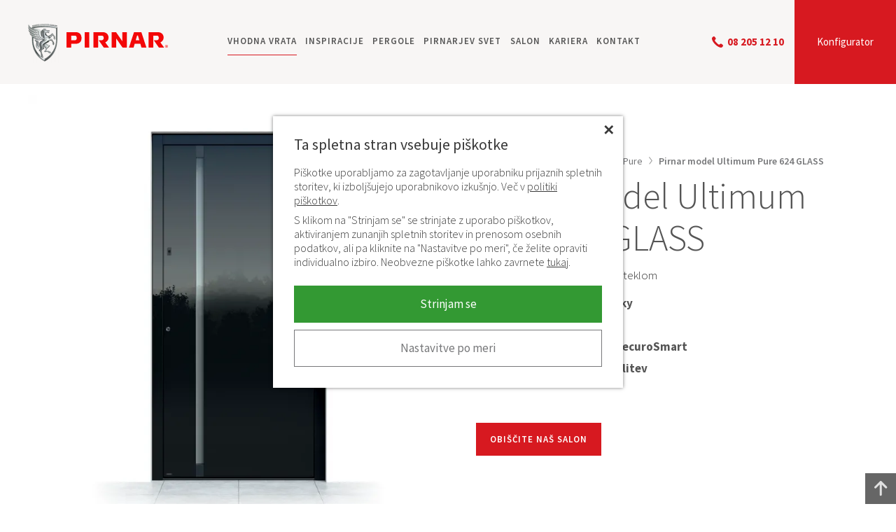

--- FILE ---
content_type: text/html; charset=UTF-8
request_url: https://www.pirnar.si/vhodna-vrata/ultimum-pure/624a/
body_size: 15004
content:
<!DOCTYPE html> <html lang="sl" class="no-js"> <head> <title>Ultimum Pure 624 GLASS model vrat | PIRNAR</title> <meta name="viewport" content="width=device-width, initial-scale=1"> <meta name="description" content="Eleganca popolnih linij in osupljivega črnega stekla alu vrat 624 GLASS bo presunila še tako hladnega obiskovalca, vas pa vsakič, ko boste vstopili v svoj dom."> <meta name="keywords" content=""> <meta property="og:title" content="Ultimum Pure 624 GLASS model vrat | PIRNAR"> <meta property="og:site_name" content="Pirnar"> <meta property="og:url" content="https://www.pirnar.si/vhodna-vrata/ultimum-pure/624a/"> <meta property="og:description" content="Eleganca popolnih linij in osupljivega črnega stekla alu vrat 624 GLASS bo presunila še tako hladnega obiskovalca, vas pa vsakič, ko boste vstopili v svoj dom."> <meta property="og:image" content="https://www.pirnar.si/pic/pirnar-fb.png"> <meta property="og:type" content="article"> <meta property="og:locale" content="sl_SI"> <link rel="canonical" href="https://www.pirnar.si/vhodna-vrata/ultimum-pure/624a/"> <link rel="preconnect" href="https://fonts.googleapis.com"> <link rel="preconnect" href="https://fonts.gstatic.com" crossorigin> <link rel="preload" as="style" href="https://fonts.googleapis.com/css2?family=Source+Sans+Pro:ital,wght@0,300;0,400;0,600;0,700;1,300&display=swap"> <link rel="stylesheet" href="https://fonts.googleapis.com/css2?family=Source+Sans+Pro:ital,wght@0,300;0,400;0,600;0,700;1,300&display=swap" media="print" onload="this.media='all'"> <noscript><link rel="stylesheet" href="https://fonts.googleapis.com/css2?family=Source+Sans+Pro:ital,wght@0,300;0,400;0,600;0,700;1,300&display=swap"></noscript> <link rel="stylesheet" type="text/css" href="/common/css/style.158.css"> <script>
var x = document.querySelector.bind(document); // plain JS
var xx = document.querySelectorAll.bind(document); // plain JS
var language = 'sl';
</script> <script>
(function(w,d,s,l,i){ w[l]=w[l]||[];w[l].push({ 'gtm.start':
new Date().getTime(),event:'gtm.js'});var f=d.getElementsByTagName(s)[0],
j=d.createElement(s),dl=l!='dataLayer'?'&l='+l:'';j.async=true;j.src=
'https://www.googletagmanager.com/gtm.js?id='+i+dl;f.parentNode.insertBefore(j,f);
})(window,document,'script','dataLayer','GTM-5GMFSFW');
window.dataLayer = window.dataLayer || [];
window.dataLayer.push({
	'eventID': '1969783955',
	'externalID': ''
});

// pošlji začetno stanje
window.dataLayer.push({
	event: 'consent_ready',
	analyticsConsent: false,
	marketingConsent: false});
</script> </head><body id="top"> <noscript><iframe src="https://www.googletagmanager.com/ns.html?id=GTM-5GMFSFW" height="0" width="0" style="display:none;visibility:hidden"></iframe></noscript> <a href="#content" id="skiptocontent">Preskoči na vsebino</a> <header> <div class="container"> <a href="https://www.pirnar.si/" title="Pirnar" class="logo"><img srcset="/pic/webp/pirnar-logo.webp 1x, /pic/webp/pirnar-logo@2x.webp 2x" src="/pic/pirnar-logo.png" width="48" height="57" alt="Pirnar" /></a> <span data-href="/vhodna-vrata/#/model/alu" class="configurator mlink">Konfigurator</span> <a href="tel:+38682051210" class="phone"><span class="icon"><svg width="16" height="16" viewBox="0 0 16 16" xmlns="http://www.w3.org/2000/svg" fill-rule="evenodd" clip-rule="evenodd" stroke-linejoin="round" stroke-miterlimit="2"><path d="M6.768 9.228c1.583 1.583 3.416 3.097 4.14 2.372 1.038-1.037 1.677-1.94 3.964-.103 2.286 1.84.53 3.065-.475 4.07-1.159 1.16-5.482.061-9.754-4.212C.371 7.08-.727 2.756.433 1.596 1.436.591 2.662-1.166 4.5 1.122c1.838 2.287.935 2.927-.103 3.965-.724.724.79 2.558 2.371 4.141"/></svg></span>08 205 12 10</a> <button class="icon-navigation" aria-label="navigation"><span class="hamburger"></span></button> <a href="/salon/" class="icon-location" aria-label="location"><svg width="19" height="24" viewBox="0 0 19 24" xmlns="http://www.w3.org/2000/svg" xml:space="preserve" style="fill-rule:evenodd;clip-rule:evenodd;stroke-linejoin:round;stroke-miterlimit:2"><path d="M20.15 28.53A9.15 9.15 0 0 1 11 19.379C11 11.972 20.15 5 20.15 5s9.151 6.972 9.151 14.379a9.15 9.15 0 0 1-9.151 9.151Zm0-13.508a4.357 4.357 0 1 0 0 8.715 4.357 4.357 0 0 0 0-8.715Z" transform="matrix(1 0 0 -1 -11 28.53)"/></svg></a> <nav class="navigation"> <ul> <li> <a href="https://www.pirnar.si/vhodna-vrata/" class="selected">Vhodna vrata</a> <button class="show on" aria-label="expand"></button> <div class="submenu"> <ul> <li><a href="https://www.pirnar.si/vhodna-vrata/alu-vrata/">Alu vhodna vrata</a></li> <li><a href="https://www.pirnar.si/vhodna-vrata/lesena-vrata/">Lesena vhodna vrata</a></li> <li><a href="https://www.pirnar.si/vhodna-vrata/dodatna-oprema/">Dodatna oprema</a></li> <li><span data-href="https://www.pirnar.si/vhodna-vrata/onetouch/" class="mlink">Pirnar Onetouch</span></li> <li><span data-href="https://www.pirnar.si/vhodna-vrata/carboncore/" class="mlink">Konstrukcija CarbonCore</span></li> <li><a href="https://www.pirnar.si/vhodna-vrata/pametna/">Pametna vrata</a></li> <li><a href="https://www.pirnar.si/vhodna-vrata/izolacije/">Izolacije</a></li> <li><a href="https://www.pirnar.si/vhodna-vrata/modeli/">Modeli vrat</a></li> <li><a href="https://www.pirnar.si/vhodna-vrata/katalogi/">Katalogi</a></li> </ul> <span data-href="/vhodna-vrata/#/konfigurator" class="mlink button standard">KONFIGURATOR</span> </div> </li> <li> <a href="https://www.pirnar.si/inspiracije/">Inspiracije</a> </li> <li> <a href="https://www.pirnar.si/pergole/">Pergole</a> <button class="show" aria-label="expand"></button> <div class="submenu"> <ul> <li><a href="https://www.pirnar.si/pergole/grande/">Pergola Grande</a></li> <li><a href="https://www.pirnar.si/pergole/ultra/">Pergola Ultra</a></li> <li><a href="https://www.pirnar.si/pergole/dodatna-oprema-pergol/">Dodatna oprema</a></li> <li><span data-href="https://www.pirnar.si/pergole/zivljenjejezunaj/" class="mlink">Življenje je zunaj</span></li> <li><span data-href="https://www.pirnar.si/pergole/inspiracije-pergole/" class="mlink">Inspiracije</span></li> </ul> </div> </li> <li> <a href="https://www.pirnar.si/pirnarjev-svet/">Pirnarjev svet</a> <button class="show" aria-label="expand"></button> <div class="submenu"> <ul> <li><a href="https://www.pirnar.si/pirnarjev-svet/inovacije-in-nagrade/">Inovacije in nagrade</a></li> <li><span data-href="https://www.pirnar.si/versusbronze/" class="mlink">VersusBronze</span></li> <li><a href="https://www.pirnar.si/pirnarjev-svet/nero-edition/">Nero edition</a></li> </ul> </div> </li> <li> <a href="https://www.pirnar.si/salon/">Salon</a> <button class="show" aria-label="expand"></button> <div class="submenu"> <ul> <li><a href="https://www.pirnar.si/salon/pirnar-ljubljana/">Pirnar Ljubljana</a></li> <li><a href="https://www.pirnar.si/salon/pirnar-maribor/">Pirnar Maribor</a></li> <li><a href="https://www.pirnar.si/salon/pirnar-koper/">Pirnar Koper</a></li> <li><a href="https://www.pirnar.si/salon/pirnar-novo-mesto/">Pirnar Novo mesto</a></li> </ul> </div> </li> <li><span data-href="https://www.pirnar.si/kariera/" class="mlink">Kariera</span></li> <li> <a href="https://www.pirnar.si/kontakt/">Kontakt</a> </li> </ul> </nav> </div> </header><div id="main"> <div class="container"> <article id="content" class="product"> <div class="row2 header"> <div class="col"> <div class="image"> <img srcset="/pic/product/m/webp/624-GLASS-750w.webp 750w, /pic/product/m/webp/624-GLASS-1024w.webp 1024w, /pic/product/m/webp/624-GLASS-1300w.webp 1300w" sizes="(min-width: 1380px) 650px, (min-width: 768px) 50vw, 100vw" src="/pic/product/m/624-GLASS.png" width="650" height="650" alt="Pirnar model Ultimum Pure 624 GLASS" /> </div> </div> <div class="col"> <div class="summary"> <nav id="breadcrumbs" class="default"> <a href="/">Pirnar</a> <span><img src="/pic/arrow-gt.svg" width="5" height="9" alt=">"></span> <a href="/vhodna-vrata/">Vhodna vrata</a> <span><img src="/pic/arrow-gt.svg" width="5" height="9" alt=">"></span> <a href="/vhodna-vrata/ultimum-pure/">Ultimum Pure</a> <span><img src="/pic/arrow-gt.svg" width="5" height="9" alt=">"></span>
					Pirnar model Ultimum Pure 624 GLASS			</nav> <script type="application/ld+json">
{
 	"@context": "http://schema.org",
 	"@type": "BreadcrumbList",
 	"itemListElement": [
	 {
	 	"@type": "ListItem",
		 "position": 1,
		 "item": {
		 	"@id": "https://www.pirnar.si/",
			 "name": "Pirnar"
		}
	}
				,{
 			"@type": "ListItem",
	 		"position": 2,
	 		"item": {
	 			"@id": "https://www.pirnar.si/vhodna-vrata/",
		 		"name": "Vhodna vrata"
			}
		}
					,{
 			"@type": "ListItem",
	 		"position": 3,
	 		"item": {
	 			"@id": "https://www.pirnar.si/vhodna-vrata/ultimum-pure/",
		 		"name": "Ultimum Pure"
			}
		}
					,{
 			"@type": "ListItem",
	 		"position": 4,
	 		"item": {
	 			"@id": "https://www.pirnar.si/vhodna-vrata/ultimum-pure/624a/",
		 		"name": "Pirnar model Ultimum Pure 624 GLASS"
			}
		}
				]
}
</script> <h1>Pirnar model Ultimum Pure 624 GLASS</h1> <p>ALU vhodna vrata s prekrivnim steklom</p> <ul> <li>Prekrivno steklo Night Sky</li> <li>Satinato steklo</li> <li>Čitalec prstnih odtisov SecuroSmart</li> <li>Ambientalna talna osvetlitev</li> </ul> <a href="/salon/" class="button standard">OBIŠČITE NAŠ SALON</a> </div> </div> </div> <div class="description"> <div class="supertitle">ČUDOVITI SVET PIRNAR VHODNIH VRAT</div> <h2>Eleganca, obdana z razpršeno svetlobo</h2> <div class="row2"> <div class="col"> <p>Uporaba črne barve v arhitekturi zahteva posebne veščine in izurjeno oko, s pravilno uporabo in profesionalno izvedbo pa lahko dramatično spremeni izgled vsakega ambienta, vhoda ali objekta. Pirnarjev model 624 GLASS je osupljiv primer minimalistične estetike, s katero se ponaša črna barva. Trdna aluminijasta konstrukcija v kombinaciji s črnim prekrivnim steklom Night Sky v sijaj izvedbi še posebej paše na trendovski, sodoben dom. Vratni ročaj vsebuje subtilen satinato vzorec stekla. Ambientalna talna osvetlitev lepo zaokrožuje celoten izgled vhoda in hiše.</p> </div> <div class="col"> <img srcset="/pic/product/m/webp/624-GLASS.1-750w.webp 750w, /pic/product/m/webp/624-GLASS.1-1024w.webp 1024w, /pic/product/m/webp/624-GLASS.1-1300w.webp 1300w" sizes="(min-width: 1380px) 650px, (min-width: 768px) 50vw, 100vw" src="/pic/product/m/624-GLASS.1.png" width="520" height="520" alt="Pirnar model Ultimum Pure 624 GLASS" /> </div> </div> </div> <h2 class="align-center">Podobni produkti</h2> <div class="splide cross" id="splide-cross"> <div class="splide__track"> <ul class="splide__list"> <li class="splide__slide"> <a href="/vhodna-vrata/ultimum-pure/612/"> <img srcset="/pic/product/s/webp/612A-GLASS.webp 1x, /pic/product/s/webp/612A-GLASS@2x.webp 2x" src="/pic/product/s/612A-GLASS.png" width="300" height="300" alt="Pirnar model Ultimum Pure 612 A GLASS" />
					Pirnar model Ultimum Pure 612 A GLASS
				</a> </li> <li class="splide__slide"> <a href="/vhodna-vrata/ultimum-pure/611/"> <img srcset="/pic/product/s/webp/611A-GLASS.webp 1x, /pic/product/s/webp/611A-GLASS@2x.webp 2x" src="/pic/product/s/611A-GLASS.png" width="300" height="300" alt="Pirnar model Ultimum Pure 611 A GLASS" />
					Pirnar model Ultimum Pure 611 A GLASS
				</a> </li> <li class="splide__slide"> <a href="/vhodna-vrata/ultimum-pure/607/"> <img srcset="/pic/product/s/webp/607A-ALU.webp 1x, /pic/product/s/webp/607A-ALU@2x.webp 2x" src="/pic/product/s/607A-ALU.png" width="300" height="300" alt="Pirnar model Ultimum Pure 607 A ALU" />
					Pirnar model Ultimum Pure 607 A ALU
				</a> </li> <li class="splide__slide"> <a href="/vhodna-vrata/ultimum-pure/608a-glass/"> <img srcset="/pic/product/s/webp/608A-GLASS.webp 1x, /pic/product/s/webp/608A-GLASS@2x.webp 2x" src="/pic/product/s/608A-GLASS.png" width="300" height="300" alt="Pirnar model Ultimum Pure 608 A GLASS" />
					Pirnar model Ultimum Pure 608 A GLASS
				</a> </li> </ul> </div> </div> <script>
document.addEventListener( 'DOMContentLoaded', function () {
	new Splide('#splide-cross' , {
		type : 'loop',
		lazyLoad: 'nearby',
		pagination: false,
		gap : '33px',
		perPage: 4,
		breakpoints: {
			1229: {
				gap : '10px',
				perPage: 4
			},
			919: {
				gap : '10px',
				perPage: 3
			},
			609: {
				gap : '10px',
				perPage: 2
			},
			399: {
				gap : '10px',
				perPage: 1
			}
		}
	}).mount();
} );
</script> </article> </div> </div> <div class="rating"> <div class="container"> <form id="rating" action="/vhodna-vrata/ultimum-pure/624a/" method="post"> <input type="hidden" name="language" value="sl"> <input type="hidden" name="docType" value="product"> <input type="hidden" name="docID" value=""> <div class="inner"> <span class="title">Ali so vam bile informacije o izdelkih v pomoč?</span> <span class="rate"> <input name="rate" id="rate5" type="radio" value="5" checked="checked" /> <label for="rate5"><span>Informacije so bile zelo koristne.</span></label> <input name="rate" id="rate4" type="radio" value="4" /> <label for="rate4"><span>Informacije so bile koristne.</span></label> <input name="rate" id="rate3" type="radio" value="3" /> <label for="rate3"><span>Informacije so bile v redu.</span></label> <input name="rate" id="rate2" type="radio" value="2" /> <label for="rate2"><span>Informacije so bile manj koristne.</span></label> <input name="rate" id="rate1" type="radio" value="1" /> <label for="rate1"><span>Informacije so bile povsem nekoristne.</span></label> </span> </div> <span class="validation" id="validation-rating-rate"></span> </form> </div> </div> <div class="cta"> <div class="container"> <div class="row3"> <div class="col"> <div class="inner"> <div class="icon"><img src="/pic/page/icons/vhodna-vrata.svg" alt="Vhodna vrata" width="60" height="77" /></div> <div class="title">Oblikujte svoja vhodna vrata</div> <span class="mlink" data-href="/vhodna-vrata/#/model/alu">Pojdite v konfigurator</span> </div> </div> <div class="col"> <div class="inner"> <div class="icon"><img src="/pic/page/icons/salon.svg" alt="Saloni Pirnar" width="65" height="65" /></div> <div class="title">Obiščite salone Pirnar</div> <a href="/salon/">Dotaknite se vhodnih vrat</a> </div> </div> <div class="col"> <div class="inner"> <div class="icon"><img src="/pic/page/icons/katalogi.svg" alt="Katalogi" width="87" height="63" /></div> <div class="title">Prenesite kataloge vhodnih vrat</div> <a href="/vhodna-vrata/katalogi/">Odkrijte vse modele vhodnih vrat</a> </div> </div> </div> </div> </div> <footer> <div class="container"> <div class="row6"> <div class="col"> <div class="title expand">PIRNAR d.o.o.</div> <div class="text"> <p>Bravničarjeva ulica 20 <br /> SI-1000 Ljubljana</p> <p>E: <a href="mailto:info@pirnar.si">info@pirnar.si</a> <br /> T: <a href="tel:+38682051210">+386 (0)8 205 12 10</a></p> </div> </div> <div class="col"> <div class="title expand">Pirnarjev svet</div> <div class="text"> <ul> <li><span class="mlink" data-href="/pirnarjev-svet/">Pirnarjev svet</span></li> <li><span class="mlink" data-href="/pirnarjev-svet/inovacije-in-nagrade/">Inovacije in nagrade</span></li> <li><span class="mlink" data-href="/versusbronze/">VersusBronze</span></li> <li><a href="/kariera/">Kariera</a></li> <li><span class="mlink" data-href="/kontakt/">Kontakt</span></li> <li><span class="mlink" data-href="/salon/">Saloni</span></li> <li><a href="/novice/">Novice</a></li> <li><a href="/blog/">Blog</a></li> </ul> </div> </div> <div class="col"> <div class="title expand">Izdelki</div> <div class="text"> <ul> <li><a href="/vhodna-vrata/">Vhodna vrata</a></li> <li><a href="/vhodna-vrata/alu-vrata/">Alu vhodna vrata</a></li> <li><a href="/vhodna-vrata/lesena-vrata/">Lesena vhodna vrata</a></li> <li><span class="mlink" data-href="/vhodna-vrata/onetouch/">OneTouch</span></li> <li><span class="mlink" data-href="/vhodna-vrata/carboncore/">Konstrukcija CarbonCore</span></li> <li><span class="mlink" data-href="/vhodna-vrata/dodatna-oprema/">Dodatna oprema</span></li> <li><a href="/konfigurator/">Konfigurator</a></li> <li><a href="/pergole/">Pergole</a></li> </ul> </div> </div> <div class="col"> <div class="title expand on">Pomoč in podpora kupcem</div> <div class="text"> <ul> <li><span class="mlink" data-href="/podpora/">Kontaktni obrazec</span></li> <li><span class="mlink" data-href="/podpora/pogosta-vprasanja/">Pogosta vprašanja</span></li> <li><a href="/vhodna-vrata/montaza/">Montaža</a></li> <li><span class="mlink" data-href="/podpora/garancije/">Garancije in splošni pogoji</span></li> <li><span class="mlink" data-href="/podpora/nasveti-za-vzdrzevanje/">Nasveti za vzdrževanje</span></li> <li><span class="mlink" data-href="/podpora/certifikati/">Certifikati</span></li> <li><span class="mlink" data-href="/nagradne-igre/">Nagradna igra</span></li> </ul> <p class="text-small m-t-15" style="font-size: 12px; line-height: 15px;"><span>Del projekta ASI – <strong>Podpora podjetjem za podaljševanje delovne aktivnosti</strong></span></p> <p><img src="/pic/page/sofinancira-evropska-unija.png" alt="" width="180" height="32" /></p> </div> </div> <div class="col follow"> <div class="title">Sledite nam</div> <p class="social"> <span class="mlink social" data-href="https://www.instagram.com/pirnar_slovenia/" data-new="1" aria-label="Instagram"><svg viewBox="0 0 28 28" xmlns="http://www.w3.org/2000/svg" fill-rule="evenodd" clip-rule="evenodd" stroke-linejoin="round" stroke-miterlimit="2"><path d="M27.58 13.79C27.58 6.174 21.406 0 13.79 0 6.174 0 0 6.174 0 13.79c0 7.616 6.174 13.79 13.79 13.79 7.616 0 13.79-6.174 13.79-13.79m-6.754 0c0 1.911-.008 2.151-.042 2.901-.034.749-.153 1.26-.327 1.708a3.45 3.45 0 01-.812 1.246 3.45 3.45 0 01-1.246.812c-.448.174-.959.293-1.708.327-.751.034-.99.042-2.901.042-1.911 0-2.151-.008-2.901-.042-.749-.034-1.261-.153-1.708-.327a3.462 3.462 0 01-1.247-.812 3.447 3.447 0 01-.811-1.246c-.174-.448-.293-.959-.327-1.708-.034-.75-.042-.99-.042-2.901 0-1.911.008-2.151.042-2.901.034-.749.153-1.26.327-1.708.18-.463.42-.855.811-1.246a3.462 3.462 0 011.247-.812c.447-.174.959-.293 1.708-.327.75-.034.99-.042 2.901-.042 1.911 0 2.15.008 2.901.042.749.034 1.26.153 1.708.327.463.18.855.421 1.246.812.391.391.632.783.812 1.246.174.448.293.959.327 1.708.034.75.042.99.042 2.901m-1.309 2.843c.034-.742.041-.964.041-2.843s-.007-2.101-.041-2.843c-.031-.686-.146-1.059-.242-1.307a2.188 2.188 0 00-.526-.809 2.192 2.192 0 00-.81-.526c-.247-.096-.62-.211-1.306-.242-.742-.034-.964-.041-2.843-.041s-2.102.007-2.843.041c-.686.031-1.059.146-1.307.242-.328.128-.563.28-.809.526a2.176 2.176 0 00-.526.809c-.097.248-.211.621-.243 1.307-.034.742-.041.964-.041 2.843s.007 2.101.041 2.843c.032.686.146 1.059.243 1.307.127.328.28.563.526.809.246.246.481.398.809.526.248.096.621.211 1.307.242.741.034.964.041 2.843.041s2.101-.007 2.843-.041c.686-.031 1.059-.146 1.306-.242.329-.128.563-.28.81-.526.246-.246.398-.481.526-.809.096-.248.211-.621.242-1.307m-2.114-2.843a3.613 3.613 0 11-7.226 0 3.613 3.613 0 017.226 0m.987-3.756a.844.844 0 11-1.688 0 .844.844 0 011.688 0m-2.255 3.756a2.345 2.345 0 10-4.69 0 2.345 2.345 0 004.69 0" fill="#C8C8CA" fill-rule="nonzero"/></svg></span> <span class="mlink social" data-href="https://www.facebook.com/pirnarinternational/" data-new="1" aria-label="Facebook"><svg viewBox="0 0 28 28" xmlns="http://www.w3.org/2000/svg" fill-rule="evenodd" clip-rule="evenodd" stroke-linejoin="round" stroke-miterlimit="2"><path d="M27.58 13.79C27.58 6.174 21.406 0 13.79 0 6.174 0 0 6.174 0 13.79c0 7.616 6.174 13.79 13.79 13.79 7.616 0 13.79-6.174 13.79-13.79m-9.73-4.686l-1.347.001c-1.056 0-1.261.502-1.261 1.239v1.624h2.52l-.328 2.544h-2.192v6.529h-2.627v-6.529h-2.197v-2.544h2.197v-1.876c0-2.178 1.33-3.363 3.272-3.363.931 0 1.73.069 1.963.1v2.275z" fill="#C8C8CA" fill-rule="nonzero"/></svg></span> <span class="mlink social" data-href="https://www.linkedin.com/company/pirnarglobal/" data-new="1" aria-label="LinkedIn"><svg viewBox="0 0 28 28" xmlns="http://www.w3.org/2000/svg" fill-rule="evenodd" clip-rule="evenodd" stroke-linejoin="round" stroke-miterlimit="2"><path d="M14 0C6.269 0 0 6.269 0 14c0 7.732 6.269 14 14 14 7.732 0 14-6.268 14-14 0-7.731-6.268-14-14-14zm-2.333 18.667H9.333v-7h2.334v7zm-1.167-8.04a1.289 1.289 0 01-1.283-1.294c0-.714.574-1.293 1.283-1.293.71 0 1.283.58 1.283 1.293 0 .716-.575 1.294-1.283 1.294zm9.333 8.04h-2.33v-3.338c0-2.195-2.336-2.01-2.336 0v3.338h-2.334v-7h2.334v1.275c1.017-1.885 4.666-2.025 4.666 1.806v3.919z" fill="#C8C8CA" fill-rule="nonzero"/></svg></span> <span class="mlink social" data-href="https://www.youtube.com/channel/UCpzMB8yn7HA_W610hkR45jQ" data-new="1" aria-label="YouTube"><svg viewBox="0 0 28 28" xmlns="http://www.w3.org/2000/svg" fill-rule="evenodd" clip-rule="evenodd" stroke-linejoin="round" stroke-miterlimit="2"><path d="M12.738 16.255h.823v4.428h-.823v-.49a1.85 1.85 0 01-.473.413c-.444.254-1.052.248-1.052-.65v-3.7h.822v3.393c0 .179.044.299.22.299.16 0 .384-.206.484-.332v-3.36h-.001zm.749-4.878c.233 0 .363-.186.363-.44V8.776c0-.26-.115-.444-.378-.444-.243 0-.361.188-.361.444v2.163c-.001.245.137.44.376.44zm-2.265 3.303H8.377v.872h.96v5.13h.927v-5.13h.958v-.872zm5.508 2.629v2.456c0 .548-.205.973-.752.973-.303 0-.553-.11-.783-.397v.34h-.831V14.68h.83v1.932c.187-.226.438-.413.733-.413.604.001.803.51.803 1.11zm-.848.05c0-.15-.028-.263-.088-.34-.1-.133-.284-.147-.428-.073l-.17.135v2.76l.195.156c.134.067.33.072.42-.046.048-.063.072-.164.072-.305v-2.287h-.001zM28 14c0 7.732-6.268 14-14 14-7.731 0-14-6.268-14-14C0 6.269 6.269 0 14 0c7.732 0 14 6.269 14 14zm-12.537-2.626c0 .46.14.83.606.83.26 0 .623-.136.997-.58v.513h.865v-4.65h-.865v3.529c-.105.132-.34.349-.509.349-.185 0-.23-.126-.23-.314V7.487h-.864v3.887zm-3.242-2.676v2.28c0 .82.428 1.245 1.266 1.245.696 0 1.242-.465 1.242-1.246v-2.28c0-.727-.542-1.249-1.242-1.249-.761 0-1.266.504-1.266 1.25zM9 5.833l1.158 3.747v2.556h.974V9.58l1.133-3.747h-.99l-.623 2.52-.671-2.52H9zm11.805 11.91c-.015-3.04-.238-4.203-2.156-4.333-1.77-.122-7.53-.12-9.3 0-1.915.13-2.14 1.288-2.155 4.333.015 3.04.238 4.202 2.156 4.334 1.768.12 7.528.12 9.3 0 1.916-.132 2.14-1.288 2.155-4.334zm-1.032-.298v1.127h-1.575v.836c0 .332.028.62.36.62.347 0 .367-.234.367-.62V19.1h.848v.332c0 .853-.365 1.37-1.233 1.37-.79 0-1.19-.573-1.19-1.37v-1.988c0-.769.508-1.302 1.25-1.302.791.001 1.173.503 1.173 1.303zm-.847-.008c0-.299-.063-.52-.36-.52-.305 0-.367.216-.367.52v.45h.727v-.45z" fill="#C8C8CA" fill-rule="nonzero"/></svg></span> </p> </div> <div class="col showrooms"> <div class="title">Prodajna mesta v Sloveniji</div> <label> <select name="partners" onchange="window.document.location.href=this.options[this.selectedIndex].value;"> <option value="">Izberite partnerja</option> <option value="/salon/pirnar-ljubljana/">Ljubljana</option> <option value="/salon/pirnar-maribor/">Maribor</option> <option value="/salon/pirnar-koper/">Koper</option> <option value="/salon/pirnar-novo-mesto/">Novo mesto</option> </select> </label> <div class="map"> <a href="/salon/pirnar-ljubljana/" class="lj">Ljubljana</a> <a href="/salon/pirnar-maribor/" class="mb">Maribor</a> <a href="/salon/pirnar-koper/" class="kp">Koper</a> <a href="/salon/pirnar-novo-mesto/" class="nm">Novo mesto</a> </div> </div> </div> </div> <div class="links"> <div class="container"> <span class="mlink" data-href="/politika-zasebnosti/">Politika zasebnosti</span> <span class="mlink" data-href="/pravna-obvestila/">Pravna obvestila</span> <span class="mlink" data-href="/piskotki/">Piškotki</span> </div> </div> <div class="copy"> <div class="container"> <span class="logo"><svg width="32" height="41" viewBox="0 0 32 41" xmlns="http://www.w3.org/2000/svg" fill-rule="evenodd" clip-rule="evenodd" stroke-linejoin="round" stroke-miterlimit="2"><path d="M9.71 8.475c-.75-.141-2.32-.397-3.07-.644.252.73.725 1.237 1.332 1.657.788.548 1.696.672 2.787.64-.001-.101 0-.16-.01-.287-.05-.553-.147-1.199-1.038-1.366m-5.35 2.766c1.733.711 3.097.88 4.066.936-.753-.287-1.517-1.029-1.884-1.959-1.525-.308-2.83-1.015-3.656-1.563C1.779 7.922.607 6.719.264 6.037c.415 2.75 2.208 4.427 4.098 5.204m2.809-.912c.572 1.084 1.638 2.008 3.79 1.825a9.762 9.762 0 01-.188-1.626c-.995.069-2.636-.007-3.602-.199M3.71 8.548c1.956 1.15 2.999 1.285 4.297 1.462C7.38 9.812 6.29 8.837 6.017 7.7c-1.506-.441-2.442-.916-3.652-1.772C1.247 5.138.352 4.106.01 2.938c-.17 2.526 1.708 4.44 3.7 5.61m4.483 4.109c.357.574.745.847 1.165 1.085.649.369 1.329.404 2.326.24-.298-.462-.432-.872-.604-1.384-.971.104-2.11.08-2.887.059m1.482 2.036c.556.78 2.102 1.296 3.58.889-.648-.447-.931-.739-1.295-1.208-.527.129-1.565.28-2.285.319m-.256-.469a3.187 3.187 0 01-1.821-1.608 10.179 10.179 0 01-2.952-.646c-1.133-.427-2.48-1.207-3.334-2.269.718 2.023 2.034 3.32 3.55 3.89 1.538.58 3.368.748 4.557.633m-3.144 1.742c1.298.854 3.044 1.548 4.579 1.651 1.265.085 2.61-.067 3.332-.25-1.114.117-2.044-.236-2.837-.92-1.186.238-3.161.229-5.074-.481M17.453 2.171C10.02 2.171 4.18 3.873 4.18 3.873v.724S1.277 3.685.43.662c-.6 2.288.884 4.019 2.916 5.26C5.449 7.206 8.04 7.609 9.768 7.923c1.175.213 1.52 1.159 1.51 1.766-.017.901-.03 2.423.674 3.737.64 1.198 1.748 2.352 4.093 3.2l-.028.016c-.682-.159-1.838-.477-2.327-.798-.602.205-1.074.33-1.757.483 1.074.734 1.985.859 2.835.791.78-.062 1.155-.286 1.155-.286s.034.171-.054.461c-.063.207-.24.39-.586.615-.38.248-.884.497-1.571.923-1.846 1.138-2.345 4.477-2.664 6.039-1.134-.651.32-3.791.162-4.865-.338-2.254-2.064-1.358-4.328-2.922 1.09 2.953 2.382 1.593 1.828 4.127-.862 3.937.436 5.078 2.645 5.81.18-1.036.296-2.221.87-3.531-.005.036 1.726 5.129-.67 4.274-.62 1.414 2.65 2.006 2.186 5.596-.021.164-.025.395.1.434.136.028.277.116.334.12.193.241-.242.663-.344.944l-.226.247c-5.441-4.411-8.213-10.456-8.22-17.849v-2.156a7.51 7.51 0 001.555.673c.587.183 1.394.312 2.19.347.75.034 1.42.015 2.332-.104-1.06-.076-2.018-.678-2.383-1.298-.806.031-1.8-.027-2.737-.188-1.952-.338-3.061-1.298-3.061-1.298s.317.449.902.979v2.536c.01 9.733 3.795 18.526 13.54 23.697 9.743-5.158 13.522-13.964 13.542-23.697 0-5.286.005-7.59.005-12.873 0 0-6.387-1.702-13.817-1.702M30.07 4.948l-.01 12.307c-.017 9.072-4.857 16.601-12.336 20.6a29.987 29.987 0 01-1.855-1.108c.045-.597.065-1.326.027-1.745-.201-.394-.661-.82-.281-1.149-.773-1.512-1.502-3.573-1.141-4.964.579-1.684 1.005-1.004 2.769-2.103 0 0-.841-1.161-.841-2.633 0-1.638 1.566-2.432 1.566-2.432s-1.19.869-1.19 1.981c0 .822.373 1.513.373 1.513s2.743.775 1.485 2.977c-.482.844-1.361 1.621-1.398 1.928 1.539.836 2.159-.651 4.057.369.128.068.224-.262.35-.19.297.17.51.505.499 1.082.44.533 1.922.366 2.28.32-.031-.603-.23-1.052-.523-1.559-.632-.314-1.526-.221-1.645-.775-.411-.096-1.666-.193-2.311-.195-.381-.014-.52-.012-.49-.382.3-2.646 4.116-3.993 3.71-5.508-2.658-.313-4.157-2.019-4.157-2.019s.638-.429 1.55-.825c.845-.367 1.138-.59 1.533-.923.444-.376.88-.97.88-.97s-.937-.267-2.177.045c.202-.117.702-.353 1.469-.377.763-.004 1.51-.013 2.242-.275.647.422 1.21.533 1.74 2.273.164-.067.213-.13.419-.117.037.651-.076.613-.554.952-.157.627.49 1.423 1.028 2.005.317-.227.655-1.178.88-1.595-.134-.338-.627-1.136-.472-1.791-1.187-.326-1.167-2.574-2.61-3.344-2.055.865-3.948-2.476-5.605-.747.372-.7.802-.938 1.24-.918.439.019.927.23 1.6.66.975.621 1.224.574 1.227.574a1.818 1.818 0 00-.124-.537c1.202-.339 2.07-2.081 2.428-2.728.119-.284.258-.43.598.12.434.524 1.054.793 1.407 1.369.28-.163.537-.29.507.296-.302.199-.806.443-.935.974.134.408.82 1.554 1.25 1.669l.738-1.353c-.193-.594-.388-1.446-.275-2.141-1.725-.606-1.857-2.824-3.305-3.217-.977 1.532-2.51 2.342-3.69 2.717.735.497.772 1.228.772 1.228s-.182-.33-.608-.681a3.479 3.479 0 00-.725-.463 5.507 5.507 0 00-.766-.297c-1.282-.858-1.398-1.578-1.427-2.648-.46.133-.97.063-1.387-.158a1.51 1.51 0 01-.79-1.125c.288.685 1.177 1.057 1.888.953.246-.036.59-.109.807-.295.22-.191.35-.269.419-.3 0 .201.126.21.242.217.624.039 1.642.039 1.888.732.203-.301.358-.693.249-.994-.617-.02-1.41-.102-1.314-.295l.37-.412c.393-.068.756-.069 1.242-.01.014-.436.18-1.053.03-1.379-2.07.134-4.491-.63-5.75-1.08a2.44 2.44 0 00-.27.877c-.086-.284-.072-.759.17-1.21l.16.205.292.033c1.159.358 1.45.258 1.574-.805 0 0-.212.303-.4.407-.19.106-.445.072-.771.066-.23-.006-.286-.013-.534-.013l-.314-.544c-.827 1.283-.945 2.299-.356 2.711 0 0-.5-.088-.568-.844-.046-.503.149-.959.149-.959a5.392 5.392 0 00-2.556 2.659c-.17 2.117.037 4.484 1.23 5.707-.006-.056-.34-3.508.703-5.462.667-1.252.629-1.031.629-1.031s-.777 1.305-.942 3.387c-.164 2.083.248 3.686.248 3.686.49.443 1.266.956 1.926 1.31l-.01.005c-.634-.236-2.444-1.093-3.241-2.181-.81-1.101-1.123-2.632-1.086-4.71.025-1.409.238-3.031-2.611-3.455-1.606-.242-3.378-.41-5.005-.842-.057-.017-.116-.031-.174-.047h-.001v-.06c.06-.013 5.294-1.365 12.074-1.365 6.77 0 12.617 1.371 12.617 1.371M18.08 7.124c.017-.09 1.133-.045.98.316-.153.292-.408.215-.656.063-.181-.107-.346-.275-.324-.379M4.612 2.594l-.072.296.14.002-.002.134-.427.115-.005-.126.132-.085.294-1.064a3.24 3.24 0 00.039-.149c.013-.049.024-.099.035-.149l.188-.1.01.003.399 1.199.092.015-.01.138-.495.134-.007-.126.122-.084-.072-.252-.361.099zm.04-.174l.278-.075-.061-.228-.074-.265-.007.001-.075.313-.061.254zm1.074-.753l-.027.918.165.007-.008.134-.473.105-.006-.126.167-.092.063-1.101-.163-.025.01-.123c.04-.01.078-.017.114-.025l.105-.022a8.676 8.676 0 01.219-.051l.014.06c.003.019.009.037.015.055l.16.432.126.357.01-.003.144-.461.188-.587a1.22 1.22 0 00.085-.018l.105-.023c.036-.008.074-.016.112-.026l.106-.024.004.129-.164.087.064 1.076.16.013-.006.134-.555.123-.007-.118.149-.096-.032-.89-.008.002-.346 1.094-.124.027-.36-.945-.006.003zm1.623.291l-.073.292.143.013-.003.133-.434.083-.007-.128.136-.074.299-1.042a3.864 3.864 0 00.076-.291l.192-.085.01.004.405 1.23.095.022-.01.137-.504.096-.008-.128.125-.074-.074-.257-.368.069zm.04-.17l.285-.052-.062-.233-.077-.273-.006.002-.076.307-.064.249zm1.47.355l-.242.039-.242.04-.221.037-.025-.105a19.52 19.52 0 00.189-.367l.13-.257.13-.259.11-.22.074-.145-.372.065-.104.282-.077-.009.03-.438.015-.016.2-.028.22-.035.219-.037.2-.033.023.105-.074.14-.113.22-.132.259-.132.26-.113.222-.074.148.469-.085.122-.295.074.007-.048.451-.017.02-.22.034m.32-.05l-.005-.119.155-.081V.802L9.175.765l.006-.12.558-.082.006.128-.165.072v1.091l.165.025-.006.132-.56.082zM10.76.606L10.6.571l.007-.123.482-.062.006.13-.172.072a6.182 6.182 0 00-.003.134l-.003.226-.004.274-.004.273-.003.227c-.002.065-.002.11-.002.134l-.128.05-.433-.654-.24-.369-.007.003.01.897.165.023-.006.134-.486.062-.007-.123.172-.082.022-1.084-.172-.038.012-.124c.098-.01.182-.021.253-.031l.154-.025c.009.026.02.05.032.071.01.021.02.04.032.055l.286.441.206.317.007-.003-.016-.77zm1.163-.055a.283.283 0 00-.104-.041.39.39 0 00-.114-.005.28.28 0 00-.146.056.349.349 0 00-.101.125.692.692 0 00-.056.18 1.26 1.26 0 00-.02.22c0 .169.025.297.072.382.047.084.128.122.243.109.009 0 .02-.002.034-.004a.333.333 0 00.047-.01l.05-.015c.018-.006.034-.014.05-.022v-.342l-.147-.044.006-.123.478-.048.005.138-.115.047v.588l-.08.035-.072-.072a.718.718 0 01-.3.108.508.508 0 01-.245-.027.397.397 0 01-.166-.135.615.615 0 01-.096-.225 1.341 1.341 0 01.002-.584.872.872 0 01.099-.259.65.65 0 01.17-.193.498.498 0 01.249-.094.642.642 0 01.138.002.402.402 0 01.152.049l.037-.083.087-.009.003.481-.09.026-.07-.211zm.92.544a.3.3 0 01-.047.082.24.24 0 01-.071.06.196.196 0 01-.086.026.196.196 0 01-.158-.061.245.245 0 01-.066-.172.288.288 0 01.136-.243.205.205 0 01.174-.013c.028.011.05.027.07.048.02.021.036.046.049.076a.284.284 0 010 .197m.369.097l-.074.282.146.03-.003.133-.441.031-.007-.128.138-.058.303-1.006c.015-.046.028-.092.04-.14.014-.048.025-.095.037-.144l.195-.061.01.005.412 1.278.096.034-.011.135-.51.036-.01-.128.128-.059-.075-.267-.374.027zm.042-.165l.289-.021-.065-.239-.077-.281h-.007l-.077.298-.063.243zm1.499-.805l.008-.123.469-.024.007.13-.16.056-.003.78a.67.67 0 01-.047.266.428.428 0 01-.276.253.814.814 0 01-.17.031.695.695 0 01-.154-.014.381.381 0 01-.151-.068.384.384 0 01-.114-.145.56.56 0 01-.045-.243V.316l-.152-.052.009-.121.548-.027.005.127L14.37.3v.722c0 .049.004.095.01.138a.296.296 0 00.038.113.202.202 0 00.08.076.296.296 0 00.138.022.262.262 0 00.129-.037.248.248 0 00.08-.089.434.434 0 00.042-.129c.008-.051.012-.103.012-.159V.273l-.146-.051zm.7 1.292c-.023 0-.047 0-.07.002l-.072.004a4.892 4.892 0 01-.085.006l-.01-.119.149-.061V.251l-.134-.047.012-.129.074.002h.06l.054-.001.06-.002c.032 0 .06-.002.086-.003l.068-.004c.022-.004.042-.004.062-.006.019-.002.039-.002.059-.002a.535.535 0 01.274.054.501.501 0 01.178.16.705.705 0 01.095.228 1.277 1.277 0 01-.01.564.813.813 0 01-.06.16.539.539 0 01-.1.141.477.477 0 01-.347.144h-.264l-.08.004zm.23-.195h.068a.26.26 0 00.154-.049.344.344 0 00.1-.126.669.669 0 00.056-.177c.01-.067.016-.137.016-.208a.889.889 0 00-.03-.253.416.416 0 00-.08-.153.283.283 0 00-.118-.076.43.43 0 00-.14-.017.708.708 0 00-.047.002l-.043.004v1.042c.02.006.04.009.065.011m1.81.029l-.095-.039-.412-1.303L16.976 0l-.195.051-.036.141c-.013.047-.027.092-.041.137l-.305.989-.138.05.007.127.442-.004.004-.133-.146-.038.074-.279.374-.004.076.27-.128.053.008.128.514-.005.01-.135zm-.523-.472l-.29.003.066-.238.076-.294h.007l.078.285.063.244zM18.394.01v.471l-.082.015-.077-.205a.222.222 0 00-.1-.055.474.474 0 00-.106-.014.207.207 0 00-.134.042.288.288 0 00-.091.115.608.608 0 00-.05.17 1.464 1.464 0 00-.003.413.512.512 0 00.048.166.263.263 0 00.1.116.28.28 0 00.163.044.99.99 0 00.314-.055l.038.181a.466.466 0 01-.097.05.742.742 0 01-.213.05.506.506 0 01-.091.006c-.18 0-.316-.061-.407-.182-.091-.12-.137-.308-.137-.562 0-.094.01-.187.029-.28a.843.843 0 01.092-.247.517.517 0 01.165-.176.415.415 0 01.243-.065l.396.002zm-.266.013a.4.4 0 01.14.067l.04-.081-.18.014zm.373 1.472l-.006-.12.156-.056V.229l-.154-.063.006-.119.564.012.005.129-.165.044v1.093l.165.052-.005.13-.566-.012zm1.659-.402a.783.783 0 01-.093.243.509.509 0 01-.17.167.47.47 0 01-.252.056c-.184-.007-.32-.076-.407-.208-.087-.131-.132-.314-.132-.549 0-.098.01-.193.029-.286a.762.762 0 01.093-.245.5.5 0 01.17-.169.47.47 0 01.26-.056.485.485 0 01.396.215.767.767 0 01.1.238 1.494 1.494 0 01.005.594m-.651-.802a.326.326 0 00-.083.126.74.74 0 00-.041.174 1.748 1.748 0 00.003.417.744.744 0 00.044.179c.02.049.05.088.085.116a.218.218 0 00.132.045c.055.002.1-.012.135-.042a.318.318 0 00.085-.121.594.594 0 00.044-.172 1.6 1.6 0 000-.401.778.778 0 00-.045-.183.358.358 0 00-.085-.13.192.192 0 00-.134-.053.184.184 0 00-.14.045m1.5-.023l.009-.121.467.026.007.131-.16.039-.002.779a.67.67 0 01-.047.261.379.379 0 01-.116.153.394.394 0 01-.16.071.655.655 0 01-.323-.019.425.425 0 01-.263-.242.596.596 0 01-.045-.249V.292l-.151-.068.008-.12.547.033.005.128-.156.039v.723c0 .049.003.095.008.139a.35.35 0 00.039.117.232.232 0 00.08.084c.034.02.08.033.138.036a.227.227 0 00.127-.022.197.197 0 00.082-.08.362.362 0 00.04-.124.976.976 0 00.012-.158V.335l-.145-.067zm.963-.088c.022.005.045.009.068.016a.7.7 0 01.153.064l.03-.063.072.006.005.476-.086.008-.067-.229a.378.378 0 00-.102-.053.495.495 0 00-.112-.025.176.176 0 00-.114.026c-.03.02-.044.055-.044.104 0 .024.008.047.024.071a.317.317 0 00.067.072c.028.023.06.048.099.074l.12.083c.04.025.078.052.113.081.035.028.064.06.09.096a.4.4 0 01.062.12.551.551 0 01-.003.323.356.356 0 01-.222.237.52.52 0 01-.287.013c-.026-.005-.053-.01-.08-.017a.913.913 0 01-.08-.025.37.37 0 01-.07-.034l-.034.059-.078-.007-.006-.535.084-.008.067.252a.246.246 0 00.06.046.49.49 0 00.069.034c.023.01.046.016.069.023a.884.884 0 00.06.009c.039.003.072 0 .098-.008a.147.147 0 00.062-.036.136.136 0 00.035-.056.243.243 0 00.009-.068.209.209 0 00-.071-.157 1.087 1.087 0 00-.183-.138 1.471 1.471 0 01-.136-.094.62.62 0 01-.108-.102.403.403 0 01-.098-.268c0-.052.007-.101.023-.15a.337.337 0 01.073-.124.313.313 0 01.128-.083.454.454 0 01.187-.02l.054.007M23 1.176a.232.232 0 01-.047.075.18.18 0 01-.071.048.202.202 0 01-.174-.014.251.251 0 01-.118-.142.273.273 0 01.047-.273.18.18 0 01.07-.048.168.168 0 01.088-.013c.03.002.06.011.087.027a.266.266 0 01.07.058c.02.025.037.053.048.085a.273.273 0 010 .197m.375.155l-.073.27.145.055-.003.132-.44-.045-.006-.129.137-.034.302-.954a2.584 2.584 0 00.077-.269l.193-.03.013.008.409 1.349.095.049-.01.134-.51-.052-.007-.129.127-.038-.076-.279-.373-.038zm.042-.158l.288.03-.064-.251-.076-.294-.007-.001-.077.285-.064.231zm1 .716l-.068-.008a2.472 2.472 0 01-.072-.007l-.084-.007-.01-.122.149-.038V.613l-.133-.068.01-.127.074.013.06.01.054.008.06.007.084.01c.025.002.049.003.069.006l.06.003.059.006a.604.604 0 01.449.284.803.803 0 01.094.243 1.242 1.242 0 01-.01.562.775.775 0 01-.058.151.439.439 0 01-.1.126.376.376 0 01-.144.078.466.466 0 01-.201.013l-.048-.007-.08-.013a4.898 4.898 0 01-.08-.012l-.054-.008-.08-.009zm.23-.161c.025.006.048.01.067.012a.232.232 0 00.253-.136.54.54 0 00.054-.17 1.234 1.234 0 00-.013-.461.494.494 0 00-.08-.166.314.314 0 00-.117-.093.435.435 0 00-.14-.039.375.375 0 00-.046-.005.317.317 0 00-.041-.003v1.042a.283.283 0 00.064.019m.936-.133l-.073.267.145.061-.004.132-.438-.062-.006-.13.137-.029.3-.941c.015-.044.029-.087.04-.131.015-.045.026-.091.038-.136l.192-.02.012.007.408 1.365.094.053-.01.135-.507-.073-.008-.131.126-.031-.075-.283-.371-.053zm.042-.156l.286.041-.063-.254-.076-.297-.008-.001-.076.283-.063.228zm1.105-.311l-.028.906.167.072-.01.132-.476-.082-.007-.129.169-.026.064-1.076-.164-.088.01-.121.114.02c.036.008.072.014.107.019.035.007.07.012.106.018l.115.018.014.067c.004.02.01.04.016.061l.16.494.128.407.012.002.144-.404.19-.514c.024.005.053.012.086.016l.106.019.113.018.107.016.006.132-.166.023.064 1.101.163.076-.007.132-.563-.095-.006-.122.15-.038-.031-.901-.008-.002-.35.957-.126-.021-.362-1.089-.007.002zm1.63.926l-.072.263.143.068-.003.132-.435-.085-.006-.13.136-.022.299-.926a2.43 2.43 0 00.04-.129c.013-.044.024-.088.036-.133l.19-.011.013.008.404 1.386.095.058-.01.133-.504-.098-.008-.131.125-.026-.074-.285-.368-.072zm.042-.154l.284.055-.062-.256-.077-.302-.006-.001-.076.278-.063.226zm1.722-.291l-.157-.09.007-.12.472.107.007.132-.17.011-.002.133-.003.225a21.66 21.66 0 00-.007.545l-.004.225-.002.134-.126.004-.425-.806-.235-.453h-.007l.01.9.163.083-.008.131-.477-.108-.006-.127.169-.02.02-1.077-.168-.1.012-.119c.096.025.179.044.248.058l.153.029a1.073 1.073 0 00.061.149l.282.542.202.389.006-.001-.015-.776zm1.049.091c.088.021.17.042.249.06l.023.022.003.437-.081-.008-.091-.32-.23-.059v1.099l.162.096-.005.127-.55-.145-.007-.118.153-.022V1.766l-.228-.061-.091.273-.081-.036.002-.434.026-.01.244.07c.087.024.17.047.252.068.077.02.16.043.25.064" fill="#77787a" fill-rule="nonzero"/></svg></span> &copy; 2022 - 2026 Pirnar. Vse pravice pridržane.		</div> </div> </footer> <a href="#top" class="top"><img src="/pic/arrow-top.svg" width="19" height="22" alt="top" /></a> <div id="cookies"> <div class="cookie-content"> <div id="cookieNotice" class="step on"> <div class="title">Ta spletna stran vsebuje piškotke</div> <p>Piškotke uporabljamo za zagotavljanje uporabniku prijaznih spletnih storitev, ki izboljšujejo uporabnikovo izkušnjo. Več v <a href="/piskotki/">politiki piškotkov</a>.</p> <p>S klikom na &quot;Strinjam se&quot; se strinjate z uporabo piškotkov, aktiviranjem zunanjih spletnih storitev in prenosom osebnih podatkov, ali pa kliknite na &quot;Nastavitve po meri&quot;, če želite opraviti individualno izbiro. Neobvezne piškotke lahko zavrnete <span id='consentDeny'>tukaj</span>.</p> <div class="buttons"> <button type="button" id="cookieSaveAll">Strinjam se</button> <button type="button" id="cookieShowSettings" class="secondary">Nastavitve po meri</button> </div> </div> <div id="cookieSettings" class="step"> <div class="title">Nastavitve piškotkov</div> <div class="cookie"> <div class="info"> <strong>Obvezni piškotki</strong><br />
						Ti piškotki so bistvenega pomena, da vam omogočajo uporabo spletne strani.					</div> <label class="switch"> <input type="checkbox" disabled="disabled" checked="checked" name="Mandatory" /> <span class="slider disabled"></span> </label> </div> <div class="cookie"> <div class="info"> <strong>Analitični piškotki</strong><br />
						Ti piškotki zbirajo informacije o tem, kako se obiskovalci vedejo na spletni strani z namenom izboljšanja funkcionalnosti spletne strani.					</div> <label class="switch"> <input type="checkbox" name="analytical" /> <span class="slider"></span> </label> </div> <div class="cookie"> <div class="info"> <strong>Trženjski/oglasni piškotki</strong><br />
						Tovrstne piškotke najpogosteje uporabljajo oglaševalska in družabna omrežja (tretje strani) z namenom, da vam prikažejo bolj ciljane oglase.					</div> <label class="switch"> <input type="checkbox" name="marketing" /> <span class="slider"></span> </label> </div> <div class="buttons"> <button type="button" id="cookieSave">Shrani</button> <button type="button" id="cookieShowNotice" class="secondary">Nazaj</button> </div> </div> <button type="button" id="consentClose" class="close" data-hasconsent="false">&#x2715;</button> </div> </div> <script>
		document.addEventListener('DOMContentLoaded', function()
		{
										x('#cookies').classList.add('on');
				save2cookieLog("/vhodna-vrata/ultimum-pure/624a/");
					});
		</script> <script src="/common/js/cookies.js"></script> <script src="/common/js/splide.min.js"></script> <link rel="stylesheet" href="/common/css/splide-core.min.css" /> <script src="/common/js/glightbox.min.js"></script> <link rel="stylesheet" href="/common/css/glightbox.min.css" /> <script>
document.addEventListener('DOMContentLoaded', function() {
	setTimeout(() => {
		sendFacebookEvent('PageView', 'pv_1969783955', {});
	}, 300);
});
</script> <script src="/common/js/functions.39.js"></script> <script type="module">
	import('/cfg/_r/loader.js').then(m => m.default({ lang: "si", country: "si", relative: false, overtake: false }))
	</script> </body> </html>

--- FILE ---
content_type: image/svg+xml
request_url: https://www.pirnar.si/pic/pirnar.svg
body_size: 1869
content:
<svg viewBox="0 0 217 35" xmlns="http://www.w3.org/2000/svg" fill-rule="evenodd" clip-rule="evenodd" stroke-linejoin="round" stroke-miterlimit="2"><path d="M216.816 31.475a3.089 3.089 0 00-3.086-3.091 3.088 3.088 0 00-3.084 3.091 3.087 3.087 0 003.084 3.092 3.087 3.087 0 003.086-3.092m-.632 0c0 1.358-1.099 2.454-2.454 2.454a2.449 2.449 0 01-2.448-2.454 2.452 2.452 0 114.902 0m-.892 1.554l-.845-1.07c.434-.133.753-.473.753-.932 0-.683-.444-1.107-1.188-1.107h-1.54v3.11h.708v-2.506h.786c.35 0 .496.254.496.518 0 .297-.162.487-.495.49h-.624l1.082 1.497h.867zm-6.785.782l-7.768-11.027c3.741-1.668 6.817-4.959 6.934-10.194C207.85 4.456 202.305.02 193.89.02h-17.918s-.555 0-.555.56v33.129s0 .556.555.556h8.933s.552 0 .552-.556V7.873h7.392c3.04 0 4.605 1.98 4.605 4.893 0 3.24-1.9 5.341-4.586 5.353h-5.598s-.559 0-.247.464l10.239 15.22s.31.462.867.462h10.144s.558 0 .234-.454m-37.726-.077L160.173.536c-.17-.535-.726-.535-.726-.535h-14.438s-.556 0-.724.535l-10.61 33.198s-.169.531.386.531h8.823s.556 0 .706-.537l2.19-7.764h12.158l2.056 7.284.125.48c.15.537.708.537.708.537h9.567c.553 0 .387-.53.387-.53m-15.059-15.616h-7.728l2.828-10.032a.438.438 0 01.423-.32h1.221c.196 0 .367.13.42.32l2.836 10.032zm-26.595 15.59V.579s0-.559-.556-.559h-8.53s-.557 0-.557.56v19.449h-.297L106.102.479c-.318-.459-.876-.459-.876-.459h-8.124s-.556 0-.556.56v33.129s0 .556.556.556h8.526s.557 0 .557-.556V14.398h.231l13.128 19.413c.324.454.877.454.877.454h8.15s.556 0 .556-.556m-38.49.102l-7.77-11.027c3.744-1.668 6.821-4.959 6.936-10.194C89.983 4.456 84.435.02 76.021.02H58.105s-.556 0-.556.56v33.129s0 .556.556.556h8.928s.557 0 .557-.556V7.873h7.389c3.042 0 4.606 1.98 4.606 4.893 0 3.24-1.903 5.341-4.585 5.353h-5.601s-.555 0-.245.464l10.238 15.22s.309.462.865.462h10.146s.558 0 .234-.454m-41.844-.123V.595s0-.575-.571-.575h-8.894s-.577 0-.577.575v33.093s0 .577.577.577h8.894s.571 0 .571-.577m-16.702-20.4C32.091 4.094 26.724.02 18.313.02H.556S0 .02 0 .58v33.129s0 .556.556.556h8.93s.555 0 .555-.556v-7.74h8.272c8.523 0 13.778-3.49 13.778-12.681m-10.215 0c0 3.622-1.911 4.831-4.607 4.831h-7.228V7.873h7.228c3.041 0 4.607 1.792 4.607 5.415" fill="#f30808" fill-rule="nonzero"/></svg>

--- FILE ---
content_type: application/javascript
request_url: https://www.pirnar.si/common/js/cookies.js
body_size: 877
content:
/*> > > > > > > > > > > > > > > > > > > > > > > > > > > > > > > > > > >
							COOKIES
  < < < < < < < < < < < < < < < < < < < < < < < < < < < < < < < < < < <*/
// gumb show cookies
var showCookies = xx('button.showCookies');
[].forEach.call(showCookies,function(showCookie)
{
	showCookie.addEventListener('click',function()
	{
		// prikažemo obvestilo
		x('#cookies').classList.add('on');
	});
});

// show settings
var cookieShowSettings = x('#cookieShowSettings');
cookieShowSettings && cookieShowSettings.addEventListener('click',function()
{
	// skrijemo obvestilo
	x('#cookieNotice').classList.remove('on');
	
	// prikažemo nastavitve
	x('#cookieSettings').classList.add('on');
});

// show notice
var cookieShowNotice = x('#cookieShowNotice');
cookieShowNotice && cookieShowNotice.addEventListener('click',function()
{
	// skrijemo nastavitve
	x('#cookieSettings').classList.remove('on');
	
	// prikažemo obvestilo
	x('#cookieNotice').classList.add('on');
});

// shranimo kar je obkljukano
var cookieSave = x('#cookieSave');
cookieSave && cookieSave.addEventListener('click',function()
{
	// shranimo izbiro in skrijemo obvestilo
	saveCookies();
});

// vse pokljukamo
var cookieSaveAll = x('#cookieSaveAll');
cookieSaveAll && cookieSaveAll.addEventListener('click',function()
{
	// preberemo checkboxe
	var checkboxes = document.querySelectorAll('#cookies input[type=checkbox]:not(:disabled)');

	// vse pokljukamo
	for (var i = 0; i < checkboxes.length; i++)
	{
		checkboxes[i].checked = true;
	}
	
	// shranimo izbiro in skrijemo obvestilo
	saveCookies();
});

// deny consent
var cookieDeny = x('#consentDeny');
cookieDeny && cookieDeny.addEventListener('click',function()
{
	// preberemo checkboxe
	var checkboxes = document.querySelectorAll('#cookies input[type=checkbox]:not(:disabled)');

	// vse odkljukamo
	for (var i = 0; i < checkboxes.length; i++)
	{
		checkboxes[i].checked = false;
	}
	
	// shranimo izbiro in skrijemo obvestilo
	saveCookies();
});

// close notice
var cookieClose = x('#consentClose');
cookieClose && cookieClose.addEventListener('click',function()
{
	// če še nimamo consenta, mu damo na false
	let hasconsent = cookieClose.dataset.hasconsent;
	if (hasconsent == 'false')
	{
		// preberemo checkboxe
		var checkboxes = document.querySelectorAll('#cookies input[type=checkbox]:not(:disabled)');
	
		// vse odkljukamo
		for (var i = 0; i < checkboxes.length; i++)
		{
			checkboxes[i].checked = false;
		}
		
		// shranimo izbiro in skrijemo obvestilo
		saveCookies('session');
	}
	
	// skrijemo obvestilo
	x('#cookies').classList.remove('on');
});

// save cookies
function saveCookies(duration)
{
	var duration = typeof duration === 'undefined' ? 'year' : duration;
	
	// fliknemo cookie z veljavnostjo 1 leto
	let date = new Date();
	date.setTime(date.getTime()+(365*24*60*60*1000));
	let cookieExpires = date.toGMTString();
	let cookieConsent = {};

	// preberemo kljukice
	var checkboxes = document.querySelectorAll('#cookies input[type=checkbox]:not(:disabled)');
	
	// damo vrednosti v array
	for (var i = 0; i < checkboxes.length; i++)
	{	
		cookieConsent[checkboxes[i].name] = checkboxes[i].checked;
	}
	
	// shranimo cookie (array v json)
	// A: session
	if (duration == 'session')
	{
		document.cookie = 'cookieConsent='+JSON.stringify(cookieConsent)+'; path=/';
	}
	// B: year
	else
	{
		document.cookie = 'cookieConsent='+JSON.stringify(cookieConsent)+'; expires='+cookieExpires+'; path=/';	
	}
	
	// update GA
	window.dataLayer.push({
		event: 'consent_changed',
		analyticsConsent: cookieConsent['analytical'],
		marketingConsent: cookieConsent['marketing']
	});
	
	// skrijemo obvestilo
	x('#cookies').classList.remove('on');
}


/*=====================================================================
						SAVE TO COOKIE LOG
  =====================================================================*/
async function save2cookieLog(url)
{
	fetch('/common/ajax/save2cookielog.php', {
		method: 'POST',
		body: JSON.stringify({
			url: url
		}),
		headers: {
			'Content-type': 'application/json; charset=UTF-8'
		}
	});
}

--- FILE ---
content_type: application/javascript
request_url: https://www.pirnar.si/common/js/functions.39.js
body_size: 6367
content:
/*> > > > > > > > > > > > > > > > > > > > > > > > > > > > > > > > > > >
							FUNCTIONS
  < < < < < < < < < < < < < < < < < < < < < < < < < < < < < < < < < < <*/


/*=====================================================================
							VALIDATE FORM
  =====================================================================*/
var formElement = xx('form.validate input, form.validate select, form.validate textarea');
[].forEach.call(formElement,function(field)
{
	field.addEventListener("change",function()
	{
		validate(field);
	});
});

function validate(object) // field || form
{
	var complete = false;
	
	// form
	if (object.localName == 'form')
	{
		complete = true;
	}
	// field
	else
	{
		var field = object;
	}
	var error = false;
	var message, showOK;
	
	// iterate through validation rules
	validation.some(function(item, index)
	{
		// checking complete form
		if (complete)
		{
			// check only fields inside this form
			field = x('#'+object.id+' #'+item[0]);
			field = field || false;
		}
		
		// field exists && is visible && ID matches
		if (field && field.offsetParent !== null && field.id == item[0])
		{
			// show OK state
			showOK = false;
			if (typeof(item[3]) != "undefined" && item[3] !== null)
			{
				showOK = item[3];
			}
			
			// split condition to check multiple conditions
			var conditions = item[1].split ('|');
			
			// iterate every condition
			for (let i = 0; i < conditions.length; i++)
			{
				// split condition to check for additional value
				var condition = conditions[i].split (':');
				
				// -- required: field can't be empty
				if (condition[0] == 'required' && !field.value)
				{
					error = true;
					message = item[2];
					return true;
				}
				// -- isnumeric: only numbers are valid
				else if (condition[0] == 'isnumeric' && (isNaN(parseFloat(field.value)) || !isFinite(field.value)))
				{
					if (field.value)
					{
						error = true;
						message = item[2];
						return true;
					}
					else
					{
						showOK = false;
					}
				}
				// -- minlength: minimal length
				else if (condition[0] == 'minlength' && field.value.length < condition[1])
				{
					if (field.value)
					{
						error = true;
						message = item[2];
						return true;
					}
					else
					{
						showOK = false;
					}
				}
				// -- length: exact length
				else if (condition[0] == 'length' && field.value.length != condition[1])
				{
					if (field.value)
					{
						error = true;
						message = item[2];
						return true;
					}
					else
					{
						showOK = false;
					}
				}
				// -- equal: value is equal to another field's value
				else if (condition[0] == 'equal' && field.value != x('#'+condition[1]).value)
				{
					if (field.value)
					{
						error = true;
						message = item[2];
						return true;
					}
					else
					{
						showOK = false;
					}
				}
				// -- radio: one radio from group must be checked
				else if (condition[0] == 'radio' && !testChecked(field.name,'name'))
				{
					error = true;
					message = item[2];
					return true;
				}
				// -- checkbox: at least one checkbox with same name must be checked
				else if (condition[0] == 'checkbox' && !testChecked(field.name,'name'))
				{
					error = true;
					message = item[2];
					return true;
				}
				// -- requiredifselected: field can't be empty if specific radio or checkbox (by name) is checked 
				else if (condition[0] == 'requiredifselected' && !field.value && testChecked(condition[1],'name'))
				{
					error = true;
					message = item[2];
					return true;
				}
				// -- requiredifselectedID: field can't be empty if specific radio or checkbox (by ID) is checked 
				else if (condition[0] == 'requiredifselectedID' && !field.value && testChecked(condition[1],'id'))
				{
					error = true;
					message = item[2];
					return true;
				}
				// -- radioifselectedID: one radio from group must be checked if specific radio or checkbox (by ID) is checked 
				else if (condition[0] == 'radioifselectedID' && !testChecked(field.name,'name') && testChecked(condition[1],'id'))
				{
					error = true;
					message = item[2];
					return true;
				}
				// -- countrycode: phone number must contain + or 00 at the begining
				else if (condition[0] == 'countrycode' && field.value)
				{
					var code = new RegExp('^(\\+|00)');
					if (code.test(field.value) === false)
					{
						error = true;
						message = item[2];
						return true;
					}
				}
				// -- validemail: email must be valid
				else if (condition[0] == 'validemail' && field.value && !testEmail(field.value))
				{
					error = true;
					message = item[2];
					return true;
				}
			}
		}
	});
	
	// an error has been spotted
	if (error)
	{
		validationShow('error', field, message);
		return !error;
	}
	// show OK (if applicable)
	else
	{
		let type = 'ok';
		if (!showOK)
		{
			type = 'none';
		}
		validationShow(type, field);
	}
	return !error;
}

/*----------------------------------------------------------------------
							VALIDATION SHOW
  ---------------------------------------------------------------------*/
function validationShow(type, field, message)
{
	// if not defined, make empty
	message = message || '';
	
	// field: remove all classes & add 'type' class
	if (field)
	{
		x('#'+field.id).classList.remove('error','loading','note','ok');
		x('#'+field.id).classList.add(type);
		
		// katera forma
		var form = x('#'+field.id).form;
		
		// span: if exists, remove all classes & add 'type' class & add message
		if (x('#validation-'+form.id+'-'+field.name.replace('[]','')))
		{
			x('#validation-'+form.id+'-'+field.name.replace('[]','')).classList.remove('error','loading','note','ok');
			x('#validation-'+form.id+'-'+field.name.replace('[]','')).classList.add(type);
			x('#validation-'+form.id+'-'+field.name.replace('[]','')).innerHTML = message;
		}
		
		// error
		if (type == 'error')
		{
			// field: focus
			x('#'+field.id).focus();
		}
	}
}

/*----------------------------------------------------------------------
								TEST EMAIL
  ---------------------------------------------------------------------*/
function testEmail(email)
{
	var regex = /[a-zA-Z0-9\_\-\.]{1,}[@][a-zA-Z0-9\-\.]{1,}[.][a-zA-Z]{2,4}/;
	return regex.test(email);
}

/*----------------------------------------------------------------------
								TEST RADIO/CHECKBOX
  ---------------------------------------------------------------------*/
function testChecked(group, type)
{
	var elements;
	if (type == 'name')
	{
		elements = xx('input[name="'+group+'"]');
	}
	else
	{
		elements = xx('input#'+group);
	}

	for (let i = 0, len = elements.length; i < len; i++)
	{
		if (elements[i].checked)
		{
			return true;
		}
	}
	return false;
}


/*=====================================================================
								HEADER
  =====================================================================*/
// show/hide navigation
var navigationButton = x('header .icon-navigation');
navigationButton && navigationButton.addEventListener('click',function()
{
	// hide
	if (navigationButton.classList.contains('on'))
	{
		navigationButton.classList.remove('on');
		x('header nav').classList.remove('on');
		x('header').classList.remove('stop-menu');
	}
	// show
	else
	{
		navigationButton.classList.add('on');
		x('header nav').classList.add('on');
		x('header').classList.add('stop-menu');
	}
});


// show/hide II. level
var submenuButton = xx('header nav ul li button.show');
[].forEach.call(submenuButton,function(button)
{
	button.addEventListener('click',function()
	{
		// hide
		if (button.classList.contains('on'))
		{
			button.classList.remove('on');
			button.previousElementSibling.classList.remove('selected');
		}
		// show
		else
		{
			button.classList.add('on');
			button.previousElementSibling.classList.add('selected');
		}
	});
});

/*=====================================================================
							TITLE EXPAND
  =====================================================================*/
var footerTitle = xx('div.title.expand, h2.expand, h3.expand, button.expand');
[].forEach.call(footerTitle,function(button)
{
	button.addEventListener('click',function()
	{
		// hide
		if (button.classList.contains('on'))
		{
			button.classList.remove('on');
			button.parentElement.classList.remove('on');
		}
		// show
		else
		{
			button.classList.add('on');
			button.parentElement.classList.add('on');
		}
	});
});

// fire on #
var hash = window.location.hash.slice(1); // get the hash, and strip out the "#"
if (hash && hash.indexOf('/') == -1)
{
	var hashedTitle = x('#'+hash+'.expand');	

	if (hashedTitle)
	{
		hashedTitle.classList.add('on');
		hashedTitle.parentElement.classList.add('on');
	}
}


/*=====================================================================
						FLIP CARD
  =====================================================================*/
var flipCard = xx('div.cards div.card');
[].forEach.call(flipCard,function(button)
{
	button.addEventListener('click',function()
	{
		// hide
		if (button.classList.contains('on'))
		{
			button.classList.remove('on');
		}
		// show
		else
		{
			button.classList.add('on');
		}
	});
});


/*=====================================================================
						TOOLTIP SHOW
  =====================================================================*/
var tooltipButton = xx('div.tooltip button');
[].forEach.call(tooltipButton,function(button)
{
	button.addEventListener('click',function()
	{
		// hide
		if (button.classList.contains('on'))
		{
			button.classList.remove('on');
			button.parentElement.classList.remove('on');
		}
		// show
		else
		{
			// hide all
			xx('div.tooltip.on button').forEach(function(tooltip)
			{
				tooltip.classList.remove('on');
				tooltip.parentElement.classList.remove('on');
			});
			
			// show selected one
			button.classList.add('on');
			button.parentElement.classList.add('on');
		}
	});
});


/*=====================================================================
								SCROLL
  =====================================================================*/
var didScroll;
var lastScrollTop = 0;
var delta = 5;

// header
var navbarHeight = x('header').offsetHeight;

// scroll function
window.addEventListener('scroll', function() {
	didScroll = true;
});

// dont make it too often
setInterval(function() {
	if (didScroll) {
		hasScrolled();
		didScroll = false;
	}
}, 250);

function hasScrolled()
{
	var st = document.documentElement.scrollTop;
	
	// Make sure they scroll more than delta
	if (Math.abs(lastScrollTop - st) <= delta)
	{
		return;
	}
	
	// HEADER
	// If they scrolled down and are past the navbar, add class .nav-up.
	// This is necessary so you never see what is "behind" the navbar.
	if (st > lastScrollTop && st > navbarHeight)
	{
		// Scroll Down
		x('header').classList.add('header-up');
	}
	else
	{
		// Scroll Up
		if (st + document.documentElement.clientHeight < document.documentElement.scrollHeight)
		{
			x('header').classList.remove('header-up');
		}
	}
	
	lastScrollTop = st;
}


/*=====================================================================
							SMOOOTH SCROLLER
  =====================================================================*/
const links = document.querySelectorAll('a[href^="#top"], a[href^="#down"], a[href^="#leto-"]'); // samo linki #top in #leto-...
for (const link of links)
{
	link.addEventListener("click", clickHandler);
}

function clickHandler(event)
{
	// only on-page links
	if (location.pathname.replace(/^\//, '') == this.pathname.replace(/^\//, '') && location.hostname == this.hostname)
	{
		// get target
		const hash = this.getAttribute('href');
		const target = x(hash);
		
		// if target exists
		if (target)
		{
			event.preventDefault();
			
			// edit URL hash
			if (history.pushState)
			{
				history.pushState(null, null, hash);
			}
			else
			{
				location.hash = hash;
			}
			
			// new position
			const offsetTop = target.offsetTop;
			
			x('header .icon-navigation').classList.remove('on');
			x('header nav').classList.remove('on');
		
			scroll({
				top: offsetTop,
				behavior: "smooth"
			});
		}
	}
}


/*=====================================================================
								FORMS
  =====================================================================*/
var ajaxForms = xx('form.ajax');
[].forEach.call(ajaxForms,function(form)
{
	form.addEventListener('submit',function(e)
	{
		// stop
		e.preventDefault();
		
		// check
		var valid = validate(this);
		
		if (valid)
		{
			// show loading
			e.target.querySelector('button[type="submit"]').classList.add('loading');
			
			// data
			var data = new FormData(e.target);
			
			var xmlhttp = ajaxReq();
			xmlhttp.open('POST', '/common/ajax/contact.php', true);
			xmlhttp.send(data);
			
			xmlhttp.onreadystatechange = function ()
			{
				if (xmlhttp.readyState == 4 && xmlhttp.status == 200)
				{
					try
					{
						js_error_log(data.get('formID')+"\n"+JSON.stringify(xmlhttp.response));
						
						// check response (success || error)
						if (xmlhttp.response.indexOf('success::') !== -1)
						{
							// success
							e.target.innerHTML = xmlhttp.response.replace('success::', '');
						}
						else
						{
							// error
							e.target.querySelector('div.response').innerHTML = xmlhttp.response.replace('error::', '');
							
							// hide loading
							e.target.querySelector('button[type="submit"]').classList.remove('loading');
						}
					}
					catch (error)
					{
						// add to log
						js_error_log(data.get('formID')+"\n"+JSON.stringify(error));
						throw error;
					}
				}
			}
		}
		else
		{
			return false;
		}
	});
});

// determine the request type for ajax
function ajaxReq()
{
	if (window.XMLHttpRequest)
	{
		return new XMLHttpRequest();
	}
	else if (window.ActiveXObject)
	{
		return new ActiveXObject("Microsoft.XMLHTTP");
	}
	else
	{
		alert("Browser does not support XMLHTTP.");
		return false;
	}
}


/*=====================================================================
							LOAD MORE
  =====================================================================*/
const loadmore = x('#loadmore');
loadmore && loadmore.addEventListener('click',function()
{
	// preberemo spremenljivke
	const type = loadmore.dataset.type;
	let page = loadmore.dataset.page;
	const language = loadmore.dataset.language;
	const tag = loadmore.getAttribute('data-tag') || '';
	const category = loadmore.getAttribute('data-category') || '';
	
	// show loading
	loadmore.classList.add('loading');
	
	const xmlhttp = ajaxReq();
	xmlhttp.open('GET', '/common/ajax/loadmore.php?language='+language+'&type='+type+'&category='+category+'&tag='+tag+'&page='+page, true);
	xmlhttp.send();
	
	xmlhttp.onreadystatechange = function ()
	{
		if (xmlhttp.readyState == 4 && xmlhttp.status == 200)
		{
			try
			{
				// umaknemo loading iz gumba
				loadmore.classList.remove('loading');
				
				// check response: error
				if (xmlhttp.response === 'error')
				{
					return;
				}
				else
				{
					// preberemo page iz response
					let newPage = 0;
        			var matches = xmlhttp.response.match(/(page:\d+)/);
					if (matches != null)
					{
						newPage = matches[0].replace('page:','');
					}
					
					// izpišemo vsebino
					const output =  xmlhttp.response.replace(/(page:\d+)/, '');
					x('#'+type+'-list').insertAdjacentHTML('beforeend', output);
					var maskedLinks = x('#'+type+'-list').querySelectorAll('.mlink');
					[].forEach.call(maskedLinks,function(maskedLink)
					{
						maskedLink.addEventListener('click',function()
						{
							clickMaskedLink(maskedLink);
						});
					});
					
					// če nimamo naslednje, umaknemo gumb
					if (newPage == 0)
					{
						loadmore.remove();
					}
					// drugače updejtamo data-page
					else
					{
						loadmore.dataset.page = parseInt(newPage) + 1;
					}
				}
			}
			catch (error)
			{
				console.log(error);
			}
		}
	}
});


/*=====================================================================
								gLightBox
  =====================================================================*/
const lightbox = GLightbox({
	selector: '.enlarge',
	touchNavigation: true,
	loop: true
});

var lightboxVideo = GLightbox({
 	selector: '.video',
	videosWidth: '1280px',
	plyr: {
		config: {
			muted: false,
			hideControls: true,
			youtube: {
				noCookie: false,
				rel: 0,
				showinfo: 0,
				iv_load_policy: 3
			},
			vimeo: {
				byline: false,
				portrait: false,
				title: false,
				speed: true,
				transparent: false
			}
		}
	},
	autoplayVideos: false
});

lightboxVideo.on('slide_before_load', (data) => {
	// če imamo start podatek, ga vključimo
	if (data.trigger.hasAttribute('data-start'))
	{
    	var start = data.trigger.dataset.start;
		lightboxVideo.settings.plyr.config.youtube.start = start;
	}
});

const lightboxInspiration = GLightbox({
	selector: '.enlarge_inspiration',
	touchNavigation: true,
	loop: true,
	skin: 'inspiration'
});


/*=====================================================================
						MASKED LINKS
  =====================================================================*/
var maskedLinks = xx('.mlink');
[].forEach.call(maskedLinks,function(maskedLink)
{
	maskedLink.addEventListener('click',function()
	{
		clickMaskedLink(maskedLink);
	});
});
function clickMaskedLink(maskedLink)
{
	// url
	var url = maskedLink.dataset.href;
	
	// open in new window?
	var newWin = maskedLink.hasAttribute('data-new') && maskedLink.dataset.new == '1';
	
	// open link
	if (!newWin)
	{
		window.location = url;
	}
	else
	{
		var win = window.open(url, '_blank');
		if (win)
		{
			win.focus();
		}
		else
		{
			// fallback: če je popup blokiran, odpremo v isti okni
			window.location = url;
		}
	}
}


/*=====================================================================
								RATING
  =====================================================================*/
var ratingStars = xx('form#rating input[type=radio]');
[].forEach.call(ratingStars,function(star)
{
	star.addEventListener('click',function(e)
	{
		// stop
		e.preventDefault();
		
		// data
		var data = new FormData(this.form);
			
		fetch('/common/ajax/rating.php', {
			method: 'POST',
			body: data
		})
		.then(response => response.json())
		.then(data =>
		{
			// check response (success || error)
			if ('error' in data)
			{
				// error
				x('span#validation-rating-rate').innerHTML = data.error;
				x('span#validation-rating-rate').classList.remove('success');
				x('span#validation-rating-rate').classList.add('error');
			}
			else if ('success' in data)
			{
				// success
				x('span#validation-rating-rate').innerHTML = data.success;
				x('span#validation-rating-rate').classList.remove('error');
				x('span#validation-rating-rate').classList.add('success');
				
				// updejtamo total in average
				x('span#ratingCount').innerHTML = data.rating.count;
				x('span#averageRate').innerHTML = data.rating.average.replace('.', ',');
			}
		})
		.catch(error =>
		{
			console.log(error);
		});
	});
});


/*=====================================================================
					SEND FACEBOOK EVENT
  =====================================================================*/
function getCookie(name)
{
	const match = document.cookie.match(new RegExp('(^| )' + name + '=([^;]+)'));
	return match ? decodeURIComponent(match[2]) : null;
}

function getQueryParam(name, url = window.location.href)
{
	const params = new URLSearchParams((new URL(url)).search);
	return params.get(name);
}

function buildFbcFromFbclid(fbclid)
{
	if (!fbclid)
	{
		return null;
	}
	const ts = Math.floor(Date.now() / 1000);
	return `fb.1.${ts}.${fbclid}`;
}

// Prefer cookie; else try URL. For fbc, also derive from fbclid.
function getFbc()
{
	const fromCookie = getCookie('_fbc');
	if (fromCookie)
	{
		return fromCookie;
	}

	// sometimes partners pass fbc directly in URL
	const fbcParam = getQueryParam('fbc') || getQueryParam('_fbc');
	if (fbcParam)
	{
		return fbcParam;
	}

	// canonical fallback: construct from fbclid
	const fbclid = getQueryParam('fbclid');
	const derived = buildFbcFromFbclid(fbclid);
	return derived || null;
}

function getFbp()
{
	const fromCookie = getCookie('_fbp');
	if (fromCookie)
	{
		return fromCookie;
	}
	
	// occasionally present in URL
	const fbpParam = getQueryParam('fbp') || getQueryParam('_fbp');
	return fbpParam || null; // do NOT fabricate fbp unless you explicitly want to
}

async function sendFacebookEvent(eventName, eventID, data)
{
	const fbc = getFbc();
	const fbp = getFbp();
	
	// get parameters
	const extra = {
		...(fbp ? { fbp } : {}),
  	  	...(fbc ? { fbc } : {}),
		userID: getCookie('userID'),
		url: window.location.href
	};
	
	fetch('/common/ajax/facebook-server-events.php', {
		method: 'POST',
		headers: {
        	'Content-type': 'application/json; charset=UTF-8'
		},
		body: JSON.stringify({
        	eventName: eventName,
			eventID: eventID,
			data: data,
			extra: extra
    	})
	});
}


/*=====================================================================
						CREATE NESTED SLIDER
	ko pridemo do konca nested sliderja, se pramakne parent slider
  =====================================================================*/
const nestedSplides = {};
function createNestedSlider(nestedID, parentSlider)
{
	// nested slider
	const slider = new Splide(`#${nestedID}`, {
		type: 'loop',
		lazyLoad: 'nearby'
	});
	
	// thumbs
	const thumbs = new Splide(`#${nestedID}-thumbs`, {
		fixedWidth: 120,
		fixedHeight: 120,
		cover: true,
		gap: 10,
		pagination: false,
		isNavigation: true,
		breakpoints: {
			1280: {
				fixedWidth: 90,
				fixedHeight: 90,
			},
		},
	});
	slider.sync(thumbs);
	thumbs.mount();
	
	// on last go to next parent slider
	slider.on('mounted moved', function ()
	{
    	// next
		const nextArrow = x(`#${nestedID} .splide__arrow--next`);
		if (nextArrow && !nextArrow._customClickAdded)
		{
			nextArrow.addEventListener('click', function (e)
			{
				if (slider.index === 0)
				{
					e.preventDefault();
					
					// če je zadnji, gremo na začetek
					if (parentSlider.index === parentSlider.length - 1)
					{
						parentSlider.go(0);
					}
					// drugače na naslednjega
					else
					{
						parentSlider.go('>');
					}
					
					// After a tiny delay, move the new nested slider to first slide
					setTimeout(() => {
						const newIndex = parentSlider.index;
						const newNestedID = `splide-p${String(newIndex + 1).padStart(2, '0')}`;
            			const newNested = nestedSplides[newNestedID];
						if (newNested)
						{
							newNested.go(0);
						}
					}, 100);
				}
			});
			nextArrow._customClickAdded = true;
		}
		
		// prev
		const prevArrow = x(`#${nestedID} .splide__arrow--prev`);
		if (prevArrow && !prevArrow._customClickAdded)
		{
			prevArrow.addEventListener('click', function (e)
			{
				if (slider.index === slider.length - 1)
				{
					e.preventDefault();
					
					// če je prvi, gremo na konec
					if (parentSlider.index === 0)
					{
						parentSlider.go(parentSlider.length - 1);
					}
					// drugače na naslednjega
					else
					{
						parentSlider.go('<');
					}
					
					// After a tiny delay, move the new nested slider to last slide
					setTimeout(() => {
						const newIndex = parentSlider.index;
						const newNestedID = `splide-p${String(newIndex + 1).padStart(2, '0')}`;
            			const newNested = nestedSplides[newNestedID];
						if (newNested)
						{
							newNested.go(newNested.length - 1);
						}
					}, 100);
				}
			});
			prevArrow._customClickAdded = true;
		}
		
	});
	slider.mount();
	
	 // store this nested instance for later
	 nestedSplides[nestedID] = slider;
}


/*=====================================================================
							JS ERROR LOG
  =====================================================================*/
function js_error_log(message)
{
	// data
	var data = new FormData();
	data.append('message', message);
	
	// send to ajax
	fetch('/common/ajax/js_error_log.php', {
		method: 'POST',
		body: data
	});
}

window.onerror = function(msg, url, lineNo, columnNo, error)
{
    // sestavi message
	var message = "Napaka: " + msg +
                  "\nDatoteka: " + url +
                  "\nVrstica: " + lineNo + ", stolpec: " + columnNo;

    // stack trace
	if (error && error.stack)
	{
        message += "\nSklad: " + error.stack;
    }
	
	// user agent
	message += "\nUporabniški agent: " + navigator.userAgent;

    try
	{
        js_error_log(message);
    }
	catch (e)
	{
        console.warn("Logging error failed: ", e);
    }

    // Optional: show alert only in dev mode
    // alert(message);

    return false; // Prevents the default browser error handler (optional)
};